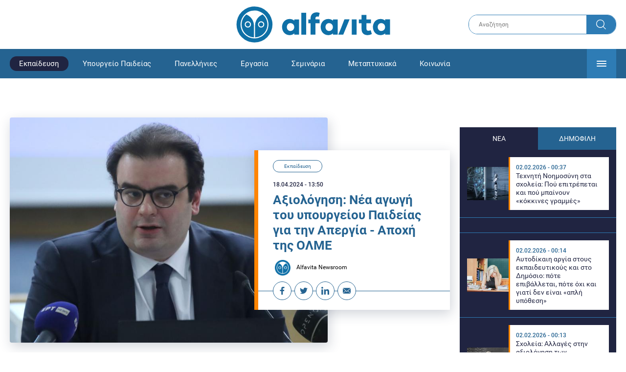

--- FILE ---
content_type: text/html; charset=UTF-8
request_url: https://www.alfavita.gr/ekpaideysi/445363_axiologisi-nea-agogi-toy-ypoyrgeioy-paideias-gia-tin-apergia-apohi-tis-olme
body_size: 16395
content:
<!DOCTYPE html><html lang="el" dir="ltr" prefix="content: http://purl.org/rss/1.0/modules/content/ dc: http://purl.org/dc/terms/ foaf: http://xmlns.com/foaf/0.1/ og: http://ogp.me/ns# rdfs: http://www.w3.org/2000/01/rdf-schema# schema: http://schema.org/ sioc: http://rdfs.org/sioc/ns# sioct: http://rdfs.org/sioc/types# skos: http://www.w3.org/2004/02/skos/core# xsd: http://www.w3.org/2001/XMLSchema# "><head><link rel="preconnect dns-prefetch" href="https://www.google-analytics.com" crossorigin><link rel="preconnect dns-prefetch" href="https://www.googletagmanager.com" crossorigin><link rel="preconnect dns-prefetch" href="https://www.googletagservices.com" crossorigin><link rel="preconnect dns-prefetch" href="https://cdn.orangeclickmedia.com" crossorigin><link rel="preconnect dns-prefetch" href="https://securepubads.g.doubleclick.net" crossorigin><link rel="preconnect dns-prefetch" href="https://ib.adnxs.com" crossorigin><link rel="preconnect dns-prefetch" href="https://tag.aticdn.net" crossorigin><link rel="preconnect dns-prefetch" href="https://certify-js.alexametrics.com" crossorigin><link rel="preconnect dns-prefetch" href="https://connect.facebook.net" crossorigin><meta name="viewport" content="width=device-width, initial-scale=1.0"><link rel="preload" as="font" href="/themes/custom/alfavita/fonts/OpenSans-ExtraBold.woff2" type="font/woff2" crossorigin="anonymous"><link rel="preload" as="font" href="/themes/custom/alfavita/fonts/Roboto-Bold.woff2" type="font/woff2" crossorigin="anonymous"><link rel="preload" as="font" href="/themes/custom/alfavita/fonts/Roboto-Medium.woff2" type="font/woff2" crossorigin="anonymous"><link rel="preload" as="font" href="/themes/custom/alfavita/fonts/Roboto-Regular.woff2" type="font/woff2" crossorigin="anonymous"><link rel="preload" as="font" href="/themes/custom/alfavita/fonts/Roboto-RegularItalic.woff2" type="font/woff2" crossorigin="anonymous"><meta name="publish-date" content="2024-04-18" /><link rel="preload" as="image" href="/sites/default/files/styles/default/public/2024-03/%CE%A0%CE%B9%CE%B5%CF%81%CF%81%CE%B1%CE%BA%CE%AC%CE%BA%CE%B7%CF%82-2-scaled.jpg?itok=5Vi-_Qjl" /><meta name="robots" content="max-image-preview:large"><meta charset="utf-8" /><link rel="canonical" href="https://www.alfavita.gr/ekpaideysi/445363_axiologisi-nea-agogi-toy-ypoyrgeioy-paideias-gia-tin-apergia-apohi-tis-olme" /><meta name="description" content="Το ΔΣ της ΟΛΜΕ ζητά από την ΑΔΕΔΥ να επαναπροκηρύξει την απεργία - αποχή για τους/τις εκπαιδευτικούς της δευτεροβάθμιας εκπαίδευσης μετά την εκδίκαση της υπόθεσης." /><meta name="theme-color" content="#0f70a7" /><meta name="viewport" content="width=device-width, initial-scale=1.0" /><meta property="og:site_name" content="Alfavita" /><meta property="og:type" content="article" /><meta property="og:title" content="Αξιολόγηση: Νέα αγωγή του υπουργείου Παιδείας για την Απεργία - Αποχή της ΟΛΜΕ" /><meta property="og:description" content="Το ΔΣ της ΟΛΜΕ ζητά από την ΑΔΕΔΥ να επαναπροκηρύξει την απεργία - αποχή για τους/τις εκπαιδευτικούς της δευτεροβάθμιας εκπαίδευσης μετά την εκδίκαση της υπόθεσης." /><meta property="og:image" content="https://www.alfavita.gr/sites/default/files/styles/og_image/public/2024-03/%CE%A0%CE%B9%CE%B5%CF%81%CF%81%CE%B1%CE%BA%CE%AC%CE%BA%CE%B7%CF%82-2-scaled.jpg?itok=5NbIwOzt" /><meta property="og:image:secure_url" content="https://www.alfavita.gr/sites/default/files/styles/og_image/public/2024-03/%CE%A0%CE%B9%CE%B5%CF%81%CF%81%CE%B1%CE%BA%CE%AC%CE%BA%CE%B7%CF%82-2-scaled.jpg?itok=5NbIwOzt" /><meta name="twitter:card" content="summary_large_image" /><meta name="twitter:description" content="Το ΔΣ της ΟΛΜΕ ζητά από την ΑΔΕΔΥ να επαναπροκηρύξει την απεργία - αποχή για τους/τις εκπαιδευτικούς της δευτεροβάθμιας εκπαίδευσης μετά την εκδίκαση της υπόθεσης." /><meta name="twitter:title" content="Αξιολόγηση: Νέα αγωγή του υπουργείου Παιδείας για την Απεργία - Αποχή της ΟΛΜΕ | Alfavita" /><meta name="twitter:creator" content="@alfavita" /><meta name="Generator" content="Drupal 8 (https://www.drupal.org)" /><meta name="MobileOptimized" content="width" /><meta name="HandheldFriendly" content="true" /><script type="application/ld+json">{
"@context": "https://schema.org",
"@graph": [
{
"@type": "NewsArticle",
"headline": "Αξιολόγηση: Νέα αγωγή του υπουργείου Παιδείας για την Απεργία - Αποχή της ΟΛΜΕ",
"articleBody": "\u003Cp\u003E\u003Cstrong\u003E\u003Ca href=\u0022https://back.alfavita.gr/ekpaideysi/442297_axiologisi-nea-agogi-kai-kata-tis-olme-meta-apo-ti-doe-apo-ton-kpierrakaki\u0022\u003EΝέα αγωγή του υπουργείου Παιδείας\u003C/a\u003E για την \u003Ca href=\u0022https://back.alfavita.gr/ekpaideysi/442198_nea-agogi-exodiko-pierrakaki-kata-tis-doe-gia-tin-apergia-apohi\u0022\u003EΑπεργία - Αποχή\u003C/a\u003E της ΟΛΜΕ. Εκδίκαση τη Δευτέρα 22 Απριλίου στη 1 μμ κτίριο 5 \u003C/strong\u003E\u003C/p\u003E\n\n\u003Cp\u003EΤο ΔΣ της ΟΛΜΕ ζητά από την ΑΔΕΔΥ να επαναπροκηρύξει την απεργία - αποχή για τους/τις εκπαιδευτικούς της δευτεροβάθμιας εκπαίδευσης μετά την εκδίκαση της υπόθεσης.\u003C/p\u003E\n\n\u003Ch2\u003E\u003Cstrong\u003EΤο αίτημα  της Ο.Λ.Μ.Ε.  στην ΑΔΕΔΥ\u003C/strong\u003E\u003C/h2\u003E\n\n\u003Cp\u003E\u003Cem\u003EΤο υπουργείο Παιδείας συνεχίζει την αυταρχική τακτική του και στέλνει την ΟΛΜΕ για μία ακόμα φορά στα δικαστήρια για να ακυρώσει την απεργία αποχή ενάντια στην ατομική αξιολόγηση των εκπαιδευτικών. Η εκδίκαση της υπόθεσης είναι την Δευτέρα. \u003C/em\u003E\u003C/p\u003E\n\n\u003Cp\u003E\u003Cem\u003EΠαρακαλούμε να προκηρύξετε εσείς την απεργία αποχή για τους/τις εκπαιδευτικούς της δευτεροβάθμιας εκπαίδευσης μετά την εκδίκαση της υπόθεσης προκειμένου να καλυφθούν οι συνάδελφοί μας.\u003C/em\u003E\u003C/p\u003E",
"name": "Αξιολόγηση: Νέα αγωγή του υπουργείου Παιδείας για την Απεργία - Αποχή της ΟΛΜΕ",
"about": "Εκπαίδευση",
"description": "Το ΔΣ της ΟΛΜΕ ζητά από την ΑΔΕΔΥ να επαναπροκηρύξει την απεργία - αποχή για τους/τις εκπαιδευτικούς της δευτεροβάθμιας εκπαίδευσης μετά την εκδίκαση της υπόθεσης.",
"image": {
"@type": "ImageObject",
"representativeOfPage": "True",
"url": "https://www.alfavita.gr/sites/default/files/styles/og_image/public/2024-03/%CE%A0%CE%B9%CE%B5%CF%81%CF%81%CE%B1%CE%BA%CE%AC%CE%BA%CE%B7%CF%82-2-scaled.jpg?itok=5NbIwOzt",
"width": "1200",
"height": "630"
},
"datePublished": "2024-04-18T13:50:16+0300",
"dateModified": "2024-04-18T13:54:46+0300",
"author": {
"@type": "Person",
"@id": "https://www.alfavita.gr/authors/alfavita-newsroom",
"name": "Alfavita Newsroom",
"url": "https://www.alfavita.gr/authors/alfavita-newsroom"
},
"publisher": {
"@type": "Organization",
"name": "AlfaVita",
"url": "https://www.alfavita.gr",
"logo": {
"@type": "ImageObject",
"url": "https://www.alfavita.gr/themes/custom/alfavita/images/alfavita-logo-250x60.png",
"width": "250",
"height": "60"
}
},
"mainEntityOfPage": "https://www.alfavita.gr/ekpaideysi/445363_axiologisi-nea-agogi-toy-ypoyrgeioy-paideias-gia-tin-apergia-apohi-tis-olme"
},
{
"@type": "Organization",
"@id": "https://www.alfavita.gr/#organization",
"name": "AlfaVita",
"url": "https://www.alfavita.gr/",
"logo": {
"@type": "ImageObject",
"url": "https://www.alfavita.gr/themes/custom/alfavita/images/alfavita-logo-250x60.png",
"width": "250",
"height": "60"
}
},
{
"@type": "WebPage",
"@id": "https://www.alfavita.gr/#webpage"
}
]
}</script><link rel="shortcut icon" href="/themes/custom/alfavita/favicon.ico" type="image/vnd.microsoft.icon" /><link rel="revision" href="https://www.alfavita.gr/ekpaideysi/445363_axiologisi-nea-agogi-toy-ypoyrgeioy-paideias-gia-tin-apergia-apohi-tis-olme" /><link rel="amphtml" href="https://www.alfavita.gr/ekpaideysi/445363_axiologisi-nea-agogi-toy-ypoyrgeioy-paideias-gia-tin-apergia-apohi-tis-olme?amp" /><script src="/sites/default/files/google_tag/google_tag.script.js?t9sxmp"></script><title>Αξιολόγηση: Νέα αγωγή του υπουργείου Παιδείας για την Απεργία - Αποχή της ΟΛΜΕ | Alfavita</title><link rel="stylesheet" media="all" href="/sites/default/files/css/css_dnH_X-vBEWutRvBqwxOeUXJWpv1cbYI7Xad4tGm4txE.css" /><link rel="stylesheet" media="all" href="/sites/default/files/css/css_3ovvwYB_Hfd83Jz4DMoZP66pWG0sAjJIpacRAj4QseY.css" /><script>
(function() {
var script = document.createElement('script');
script.src = 'https://unpkg.com/web-vitals@3/dist/web-vitals.attribution.iife.js';
script.onload = function() {
webVitals.onCLS(sendToGoogleAnalytics);
}
document.head.appendChild(script);
function sendToGoogleAnalytics(data) {
switch (data.name) {
case 'CLS':
if (data.attribution.largestShiftTarget && data.delta > 0.1) {
window.dataLayer = window.dataLayer || [];
window.dataLayer.push({
'event': 'Web Vitals',
'category': 'CLS',
'action': data.attribution.largestShiftTarget,
'label': data.delta.toFixed(2)
});
}
break;
}
}
}())
</script><script type="text/javascript">
resizeIframe = function(obj) {
var obj = obj;
setInterval(function() {
obj.style.height = obj.contentWindow.document.body.scrollHeight + 'px';
}, 500);
};
isMobile = false;
if(/(android|bb\d+|meego).+mobile|avantgo|bada\/|blackberry|blazer|compal|elaine|fennec|hiptop|iemobile|ip(hone|od)|ipad|iris|kindle|Android|Silk|lge |maemo|midp|mmp|netfront|opera m(ob|in)i|palm( os)?|phone|p(ixi|re)\/|plucker|pocket|psp|series(4|6)0|symbian|treo|up\.(browser|link)|vodafone|wap|windows (ce|phone)|xda|xiino/i.test(navigator.userAgent)
|| /1207|6310|6590|3gso|4thp|50[1-6]i|770s|802s|a wa|abac|ac(er|oo|s\-)|ai(ko|rn)|al(av|ca|co)|amoi|an(ex|ny|yw)|aptu|ar(ch|go)|as(te|us)|attw|au(di|\-m|r |s )|avan|be(ck|ll|nq)|bi(lb|rd)|bl(ac|az)|br(e|v)w|bumb|bw\-(n|u)|c55\/|capi|ccwa|cdm\-|cell|chtm|cldc|cmd\-|co(mp|nd)|craw|da(it|ll|ng)|dbte|dc\-s|devi|dica|dmob|do(c|p)o|ds(12|\-d)|el(49|ai)|em(l2|ul)|er(ic|k0)|esl8|ez([4-7]0|os|wa|ze)|fetc|fly(\-|_)|g1 u|g560|gene|gf\-5|g\-mo|go(\.w|od)|gr(ad|un)|haie|hcit|hd\-(m|p|t)|hei\-|hi(pt|ta)|hp( i|ip)|hs\-c|ht(c(\-| |_|a|g|p|s|t)|tp)|hu(aw|tc)|i\-(20|go|ma)|i230|iac( |\-|\/)|ibro|idea|ig01|ikom|im1k|inno|ipaq|iris|ja(t|v)a|jbro|jemu|jigs|kddi|keji|kgt( |\/)|klon|kpt |kwc\-|kyo(c|k)|le(no|xi)|lg( g|\/(k|l|u)|50|54|\-[a-w])|libw|lynx|m1\-w|m3ga|m50\/|ma(te|ui|xo)|mc(01|21|ca)|m\-cr|me(rc|ri)|mi(o8|oa|ts)|mmef|mo(01|02|bi|de|do|t(\-| |o|v)|zz)|mt(50|p1|v )|mwbp|mywa|n10[0-2]|n20[2-3]|n30(0|2)|n50(0|2|5)|n7(0(0|1)|10)|ne((c|m)\-|on|tf|wf|wg|wt)|nok(6|i)|nzph|o2im|op(ti|wv)|oran|owg1|p800|pan(a|d|t)|pdxg|pg(13|\-([1-8]|c))|phil|pire|pl(ay|uc)|pn\-2|po(ck|rt|se)|prox|psio|pt\-g|qa\-a|qc(07|12|21|32|60|\-[2-7]|i\-)|qtek|r380|r600|raks|rim9|ro(ve|zo)|s55\/|sa(ge|ma|mm|ms|ny|va)|sc(01|h\-|oo|p\-)|sdk\/|se(c(\-|0|1)|47|mc|nd|ri)|sgh\-|shar|sie(\-|m)|sk\-0|sl(45|id)|sm(al|ar|b3|it|t5)|so(ft|ny)|sp(01|h\-|v\-|v )|sy(01|mb)|t2(18|50)|t6(00|10|18)|ta(gt|lk)|tcl\-|tdg\-|tel(i|m)|tim\-|t\-mo|to(pl|sh)|ts(70|m\-|m3|m5)|tx\-9|up(\.b|g1|si)|utst|v400|v750|veri|vi(rg|te)|vk(40|5[0-3]|\-v)|vm40|voda|vulc|vx(52|53|60|61|70|80|81|83|85|98)|w3c(\-| )|webc|whit|wi(g |nc|nw)|wmlb|wonu|x700|yas\-|your|zeto|zte\-/i.test(navigator.userAgent.substr(0,4))) {
isMobile = true;
}
</script><script type='text/javascript'>
window.googletag = window.googletag || {}
window.googletag.cmd = window.googletag.cmd || []
</script><script type='text/javascript'>
googletag.cmd.push(function() {
var sidebar = googletag.sizeMapping()
.addSize([0, 200], [[300,250],[300,600],[320,480]])
.addSize([340,200], [[300,250],[300,600],[336,280],[320,480] ])
.addSize([768, 200], [[300,250],[300,600]])
.addSize([1024, 200],[[300,250],[300,600]])
.build();
var ros_newsbar = googletag.sizeMapping()
.addSize([0, 200], [[300,250],[300,600],[320,480]])
.addSize([340,200], [[300,250],[300,600],[336,280],[320,480] ])
.addSize([768, 200], [[300,250],[300,600]])
.addSize([1024, 200],[[300,250],[300,600]])
.build();
var mapping_bill_under = googletag.sizeMapping().
addSize([0, 0], []).
addSize([320, 200], [ [300, 250] ]).
addSize([500, 200], [ [336, 280], [300, 250] ]).
addSize([768, 200], [ [728, 90], [468, 60] ]).
addSize([1080, 200], [ [970, 250], [728, 90], [970, 90] ]).
build();
var mapping_bill_small = googletag.sizeMapping().
addSize([0, 0], []).
addSize([320, 200], [ [300, 250] ]).
addSize([500, 200], [ [336, 280], [300, 250] ]).
addSize([768, 200], [[300, 250] ]).
build();
var mapping_300_336 = googletag.sizeMapping().
addSize([0, 0], []).
addSize([320, 200], [ [300, 250], [320, 480] ]).
addSize([340, 200], [ [336, 280], [300, 250], [320, 480] ]).
addSize([768, 200], [[300, 250], [336, 280] ]).
build();
var mapping_300_600_336 = googletag.sizeMapping().
addSize([0, 0], []).
addSize([320, 200], [ [300, 600], [300, 250], [320, 480] ]).
addSize([340, 200], [ [300, 600], [336, 280], [300, 250], [320, 480] ]).
addSize([400, 200], [ [336, 280], [300, 250], [320, 480] ]).
addSize([768, 200], [[300, 250], [336, 280] ]).
build();
var underpromo_2 = googletag.sizeMapping()
.addSize([0, 0], [])
.addSize([1024, 0], [[300, 250]])
.build();
// googletag.defineSlot('/63410456/alfavita.gr/undermenu', [[970, 250], [728, 90], [970, 90], [300, 250], [336, 280], [468, 60]], 'undermenu')
//   .defineSizeMapping(mapping_bill_under)
//   .addService(googletag.pubads());
googletag.defineSlot('/63410456/alfavita.gr/art_sidebar_1', [[300, 600], [300, 250], [336, 280]], 'art_sidebar_1')
.defineSizeMapping(sidebar)
.addService(googletag.pubads());
googletag.defineSlot('/63410456/alfavita.gr/art_end', [[300, 250], [336, 280], [320, 480]], 'art_end')
.defineSizeMapping(mapping_300_336)
.addService(googletag.pubads());
googletag.defineSlot('/63410456/alfavita.gr/art_inline_1', [[300, 600], [300, 250], [336, 280], [320, 480]], 'art_inline_1')
.defineSizeMapping(mapping_300_600_336)
.addService(googletag.pubads());
googletag.defineSlot('/63410456/alfavita.gr/art_inline_2', [[300, 600], [300, 250], [336, 280], [320, 480]], 'art_inline_2')
.defineSizeMapping(mapping_300_600_336)
.addService(googletag.pubads());
googletag.defineSlot('/63410456/alfavita.gr/ros_newsbar', [[300, 600], [300, 250], [336, 280], [320, 480]  ['fluid']], 'ros_newsbar')
.defineSizeMapping(ros_newsbar)
.addService(googletag.pubads());
googletag.defineSlot('/63410456/alfavita.gr/skin', [1, 1], 'skin').addService(googletag.pubads());
googletag.defineSlot('/63410456/alfavita.gr/prestitial', [1, 1], 'prestitial').addService(googletag.pubads());
googletag.defineSlot('/63410456/Sticky_Corner_300', [300, 250], 'Sticky_Corner_300').addService(googletag.pubads());
// googletag.defineSlot('/63410456/alfavita.gr/overtop', [1, 1], 'overtop').addService(googletag.pubads());
googletag.pubads().setTargeting('nid', ["445363"]);
googletag.pubads().setTargeting('category', ["ekpaideysi"]);
googletag.pubads().disableInitialLoad();
googletag.pubads().collapseEmptyDivs();
googletag.pubads().enableSingleRequest();
googletag.enableServices();
});
</script><!--[if lte IE 8]><script src="/sites/default/files/js/js_VtafjXmRvoUgAzqzYTA3Wrjkx9wcWhjP0G4ZnnqRamA.js"></script><![endif]--><script src="/sites/default/files/js/js_QHqjxhGPGgZFwOfW92tmrVpssmC1sbO0zDG4TgLmaEI.js"></script></head><body><div id="js-takeover" class="takeover"><div class="takeover__header"><div class="takeover__logo"> <img src="/themes/custom/alfavita/images/logo.svg"></div><div class="takeover__link"> <a href="#" onclick="document.getElementById('js-takeover').remove(); return false;"> Συνέχεια στο Alfavita.gr <svg> <use xlink:href="/themes/custom/alfavita/images/sprite.svg#arrow"></use> </svg> </a></div></div><div id="takeover" class="takeover__content"></div></div><div id="prestitial" style="height: 0px;"><script>
googletag.cmd.push(function() { googletag.display('prestitial'); });
</script></div><div id="skin" style="height: 0px;"><script>
googletag.cmd.push(function() { googletag.display('skin'); });
</script></div> <noscript aria-hidden="true"><iframe src="https://www.googletagmanager.com/ns.html?id=GTM-MMQCZ3Q" height="0" width="0" title="Google Tag Manager"></iframe></noscript><div class="dialog-off-canvas-main-canvas" data-off-canvas-main-canvas><div id="page" class="page"> <header role="banner"> <section class="header__top"><div class="container"><div class="logo"> <a href="/"> <img src="/themes/custom/alfavita/images/logo.svg" alt="Alfavita" width="317" height="76"> </a></div><div class="header__search"><form action="/search" accept-charset="UTF-8"><div class="form-item form-type-textfield form-item-xhook-search"> <input placeholder="Αναζήτηση" type="text" name="keywords" value="" size="15" maxlength="128" class="form-text"></div><div class="form-actions form-wrapper"><div class="search-submit"> <input type="submit" value="Search" class="form-submit"> <svg> <use xlink:href="/themes/custom/alfavita/images/sprite.svg#search"></use> </svg></div></div></form></div> </section> <section class="header__bottom"><div class="container"> <nav> <a href="/" class="logo-icon"> <svg> <use xlink:href="/themes/custom/alfavita/images/sprite.svg#alfavita"></use> </svg> </a><ul class="main-menu"><li> <a href="/ekpaideysi" class="is-active" data-drupal-link-system-path="taxonomy/term/1">Εκπαίδευση</a></li><li> <a href="/ekpaideysi/ypoyrgeio-paideias" data-drupal-link-system-path="taxonomy/term/10">Υπουργείο Παιδείας</a></li><li> <a href="/panellinies" data-drupal-link-system-path="taxonomy/term/6">Πανελλήνιες</a></li><li> <a href="/ergasia" data-drupal-link-system-path="taxonomy/term/4">Εργασία</a></li><li> <a href="/seminaria" data-drupal-link-system-path="taxonomy/term/455">Σεμινάρια</a></li><li> <a href="/epimorfosi/metaptyhiaka" data-drupal-link-system-path="taxonomy/term/15">Μεταπτυχιακά</a></li><li> <a href="/koinonia" data-drupal-link-system-path="taxonomy/term/3">Κοινωνία</a></li><li> <a href="https://www.alfavita.gr/proslipseis-ekpaideytikon">Προσλήψεις εκπαιδευτικών</a></li><li> <a href="/politiki" data-drupal-link-system-path="taxonomy/term/2">Πολιτική</a></li><li> <a href="/kosmos" data-drupal-link-system-path="taxonomy/term/9">Κόσμος</a></li><li> <a href="/apopseis" data-drupal-link-system-path="taxonomy/term/1302">Απόψεις</a></li><li> <a href="/epistimi" data-drupal-link-system-path="taxonomy/term/7">Επιστήμη</a></li><li> <a href="/epimorfosi" data-drupal-link-system-path="taxonomy/term/5">Επιμόρφωση</a></li><li> <a href="https://www.alfavita.gr/elme">ΕΛΜΕ</a></li></ul> <svg class="header__burger header__burger--burger"> <use xlink:href="/themes/custom/alfavita/images/sprite.svg#burger"></use> </svg> <svg class="header__burger header__burger--close"> <use xlink:href="/themes/custom/alfavita/images/sprite.svg#close"></use> </svg><div class="extended-menu"><ul><li> <a href="/ekpaideysi" class="is-active" data-drupal-link-system-path="taxonomy/term/1">Εκπαίδευση</a><ul><li><a href="https://www.alfavita.gr/protobathmia-ekpaideysi">Πρωτοβάθμια Εκπαίδευση</a></li><li><a href="https://www.alfavita.gr/deyterobathmia-ekpaideysi">Δευτεροβάθμια Εκπαίδευση</a></li><li><a href="https://www.alfavita.gr/tritobathmia-ekpaideysi">Τριτοβάθμια Εκπαίδευση</a></li><li><a href="https://www.alfavita.gr/tehniki-ekpaideysi">Τεχνική Εκπαίδευση</a></li><li><a href="/ekpaideysi/anakoinoseis" data-drupal-link-system-path="taxonomy/term/11">Ανακοινώσεις</a></li><li><a href="https://www.alfavita.gr/tilekpaideysi">Τηλεκπαίδευση</a></li><li><a href="https://www.alfavita.gr/eidiki-agogi">Ειδική Αγωγή</a></li><li><a href="/epimorfosi/ekdiloseis" data-drupal-link-system-path="taxonomy/term/16">Εκδηλώσεις</a></li><li><a href="/ekpaideysi/ekpaideysi-ston-typo" data-drupal-link-system-path="taxonomy/term/12">Εκπαίδευση στον Τύπο</a></li><li><a href="/epimorfosi/ypotrofies" data-drupal-link-system-path="taxonomy/term/17">Υποτροφίες</a></li><li><a href="https://www.alfavita.gr/axiologisi-ekpaideytikon">Αξιολόγηση Εκπαιδευτικών</a></li><li><a href="https://www.alfavita.gr/ekloges-ekpaideytikon">Εκλογές εκπαιδευτικών</a></li></ul></li><li> <a href="/ekpaideysi/ypoyrgeio-paideias" data-drupal-link-system-path="taxonomy/term/10">Υπουργείο Παιδείας</a></li><li> <a href="/panellinies" data-drupal-link-system-path="taxonomy/term/6">Πανελλήνιες</a></li><li> <a href="/ergasia" data-drupal-link-system-path="taxonomy/term/4">Εργασία</a><ul><li><a href="https://www.alfavita.gr/asep">ΑΣΕΠ</a></li><li><a href="https://www.alfavita.gr/oaed">ΟΑΕΔ</a></li><li><a href="https://www.alfavita.gr/proslipseis">Προσλήψεις</a></li></ul></li><li> <a href="/seminaria" data-drupal-link-system-path="taxonomy/term/455">Σεμινάρια</a><ul><li><a href="https://www.alfavita.gr/ekpaideysi/329333_moriodotisi-ekpaideytikon-gia-asep-me-seminaria-ton-oktobrio">Μοριοδοτούμενα Σεμινάρια Εκπαιδευτικών για ΑΣΕΠ</a></li><li><a href="https://www.alfavita.gr/ekpaideysi/331080_sholeia-deyteris-eykairias-allaxe-olo-plaisio-pos-mpainete-sta-mitroa">Μοριοδοτούμενα σεμινάρια για ΣΔΕ</a></li><li><a href="https://www.alfavita.gr/epimorfosi/313318_neo-etisio-seminario-stin-organosi-kai-dioikisi-tis-ekpaideysis">Μοριοδότηση Διευθυντών Σχολείων</a></li></ul></li><li> <a href="/epimorfosi/metaptyhiaka" data-drupal-link-system-path="taxonomy/term/15">Μεταπτυχιακά</a></li><li> <a href="/koinonia" data-drupal-link-system-path="taxonomy/term/3">Κοινωνία</a></li><li> <a href="https://www.alfavita.gr/proslipseis-ekpaideytikon">Προσλήψεις εκπαιδευτικών</a><ul><li><a href="https://www.alfavita.gr/aitiseis-anapliroton" title="Αιτήσεις αναπληρωτών">Αιτήσεις αναπληρωτών</a></li><li><a href="https://www.alfavita.gr/opsyd">ΟΠΣΥΔ</a></li><li><a href="https://www.alfavita.gr/pinakes-anapliroton" title="Πίνακες αναπληρωτών">Πίνακες αναπληρωτών</a></li><li><a href="https://www.alfavita.gr/proslipseis-anapliroton">Προσλήψεις αναπληρωτών</a></li></ul></li><li> <a href="/politiki" data-drupal-link-system-path="taxonomy/term/2">Πολιτική</a></li><li> <a href="/kosmos" data-drupal-link-system-path="taxonomy/term/9">Κόσμος</a></li><li> <a href="/apopseis" data-drupal-link-system-path="taxonomy/term/1302">Απόψεις</a></li><li> <a href="/epistimi" data-drupal-link-system-path="taxonomy/term/7">Επιστήμη</a></li><li> <a href="/epimorfosi" data-drupal-link-system-path="taxonomy/term/5">Επιμόρφωση</a></li><li> <a href="https://www.alfavita.gr/elme">ΕΛΜΕ</a></li></ul></div> </nav></div> </section> </header> <main class="main container" role="main"> <section class="main__top"><div data-drupal-messages-fallback class="hidden"></div> </section> <section class="main__full"> <section class="main__content"> <article> <section class="article__top"> <figure class="article__photo"> <img src="/sites/default/files/styles/default/public/2024-03/%CE%A0%CE%B9%CE%B5%CF%81%CF%81%CE%B1%CE%BA%CE%AC%CE%BA%CE%B7%CF%82-2-scaled.jpg?itok=5Vi-_Qjl" width="800" height="600" alt="Πιερρακάκης" typeof="foaf:Image" /> </figure><div class="article__info"> <a class="article__category" href="/ekpaideysi">Εκπαίδευση</a> <time class="article__date">18.04.2024 - 13:50</time><h1>Αξιολόγηση: Νέα αγωγή του υπουργείου Παιδείας για την Απεργία - Αποχή της ΟΛΜΕ</h1><div class="article__author"> <a href="/authors/alfavita-newsroom"> <img alt="Alfavita newsroom" class="media__image media__element b-lazy" data-src="/sites/default/files/styles/square/public/2018-11/Profile-Image-01-400x400-color-blue.png?itok=MNrrlevp" src="data:image/svg+xml;charset=utf-8,%3Csvg%20xmlns%3D&#039;http%3A%2F%2Fwww.w3.org%2F2000%2Fsvg&#039;%20viewBox%3D&#039;0%200%20100%20100&#039;%2F%3E" width="100" height="100" typeof="foaf:Image" loading="lazy" /> Alfavita Newsroom </a></div><ul class="article__tools"><li> <a href="https://www.facebook.com/sharer.php?u=https://www.alfavita.gr/ekpaideysi/445363_axiologisi-nea-agogi-toy-ypoyrgeioy-paideias-gia-tin-apergia-apohi-tis-olme" target="_blank"> <svg> <use xlink:href="/themes/custom/alfavita/images/sprite.svg#facebook"></use> </svg> <span>Facebook</span> </a></li><li> <a href="https://twitter.com/intent/tweet?text=%CE%91%CE%BE%CE%B9%CE%BF%CE%BB%CF%8C%CE%B3%CE%B7%CF%83%CE%B7%3A%20%CE%9D%CE%AD%CE%B1%20%CE%B1%CE%B3%CF%89%CE%B3%CE%AE%20%CF%84%CE%BF%CF%85%20%CF%85%CF%80%CE%BF%CF%85%CF%81%CE%B3%CE%B5%CE%AF%CE%BF%CF%85%20%CE%A0%CE%B1%CE%B9%CE%B4%CE%B5%CE%AF%CE%B1%CF%82%20%CE%B3%CE%B9%CE%B1%20%CF%84%CE%B7%CE%BD%20%CE%91%CF%80%CE%B5%CF%81%CE%B3%CE%AF%CE%B1%20-%20%CE%91%CF%80%CE%BF%CF%87%CE%AE%20%CF%84%CE%B7%CF%82%20%CE%9F%CE%9B%CE%9C%CE%95%20&url=https://www.alfavita.gr/ekpaideysi/445363_axiologisi-nea-agogi-toy-ypoyrgeioy-paideias-gia-tin-apergia-apohi-tis-olme&via=alfavita"> <svg> <use xlink:href="/themes/custom/alfavita/images/sprite.svg#twitter"></use> </svg> <span>Twitter</span> </a></li><li> <a href="https://www.linkedin.com/shareArticle?mini=true&url=https://www.alfavita.gr/ekpaideysi/445363_axiologisi-nea-agogi-toy-ypoyrgeioy-paideias-gia-tin-apergia-apohi-tis-olme&summary=%CE%91%CE%BE%CE%B9%CE%BF%CE%BB%CF%8C%CE%B3%CE%B7%CF%83%CE%B7%3A%20%CE%9D%CE%AD%CE%B1%20%CE%B1%CE%B3%CF%89%CE%B3%CE%AE%20%CF%84%CE%BF%CF%85%20%CF%85%CF%80%CE%BF%CF%85%CF%81%CE%B3%CE%B5%CE%AF%CE%BF%CF%85%20%CE%A0%CE%B1%CE%B9%CE%B4%CE%B5%CE%AF%CE%B1%CF%82%20%CE%B3%CE%B9%CE%B1%20%CF%84%CE%B7%CE%BD%20%CE%91%CF%80%CE%B5%CF%81%CE%B3%CE%AF%CE%B1%20-%20%CE%91%CF%80%CE%BF%CF%87%CE%AE%20%CF%84%CE%B7%CF%82%20%CE%9F%CE%9B%CE%9C%CE%95%20&source=Alfavita.gr"> <svg> <use xlink:href="/themes/custom/alfavita/images/sprite.svg#linkedin"></use> </svg> <span>Linkedin</span> </a></li><li> <a href="/cdn-cgi/l/email-protection#[base64]"> <svg> <use xlink:href="/themes/custom/alfavita/images/sprite.svg#mail"></use> </svg> <span>E-mail</span> </a></li></ul></div> </section> <section class="article__main"><div class="article__summary"> Το ΔΣ της ΟΛΜΕ ζητά από την ΑΔΕΔΥ να επαναπροκηρύξει την απεργία - αποχή για τους/τις εκπαιδευτικούς της δευτεροβάθμιας εκπαίδευσης μετά την εκδίκαση της υπόθεσης.</div><div class="article__body"><p><strong><a href="https://back.alfavita.gr/ekpaideysi/442297_axiologisi-nea-agogi-kai-kata-tis-olme-meta-apo-ti-doe-apo-ton-kpierrakaki">Νέα αγωγή του υπουργείου Παιδείας</a> για την <a href="https://back.alfavita.gr/ekpaideysi/442198_nea-agogi-exodiko-pierrakaki-kata-tis-doe-gia-tin-apergia-apohi">Απεργία - Αποχή</a> της ΟΛΜΕ. Εκδίκαση τη Δευτέρα 22 Απριλίου στη 1 μμ κτίριο 5 </strong></p><p>Το ΔΣ της ΟΛΜΕ ζητά από την ΑΔΕΔΥ να επαναπροκηρύξει την απεργία - αποχή για τους/τις εκπαιδευτικούς της δευτεροβάθμιας εκπαίδευσης μετά την εκδίκαση της υπόθεσης.</p><h2><strong>Το αίτημα  της Ο.Λ.Μ.Ε.  στην ΑΔΕΔΥ</strong></h2><p><em>Το υπουργείο Παιδείας συνεχίζει την αυταρχική τακτική του και στέλνει την ΟΛΜΕ για μία ακόμα φορά στα δικαστήρια για να ακυρώσει την απεργία αποχή ενάντια στην ατομική αξιολόγηση των εκπαιδευτικών. Η εκδίκαση της υπόθεσης είναι την Δευτέρα. </em></p><p><em>Παρακαλούμε να προκηρύξετε εσείς την απεργία αποχή για τους/τις εκπαιδευτικούς της δευτεροβάθμιας εκπαίδευσης μετά την εκδίκαση της υπόθεσης προκειμένου να καλυφθούν οι συνάδελφοί μας.</em></p><h2><a href="https://www.alfavita.gr/news" target="_blank"><strong>Όλες οι σημαντικές και έκτακτες ειδήσεις σήμερα</strong></a></h2><p><a href="https://www.alfavita.gr/ergasia/504028_dypa-voucher-eos-750-eyro-se-hiliades-ergazomenoys-gia-soyper-dexiotites" target="_blank"><strong>Voucher 750 ευρώ σε εργαζόμενους του ιδιωτικού τομέα - Ανοίγουν οι αιτήσεις</strong></a></p><p><a href="https://www.alfavita.gr/ergasia/504002_bgikan-ta-prota-test-tis-neas-ylis-gia-ton-3o-diagonismo-asep" target="_blank">Ανακοινώθηκε ο <strong>3ος Πανελλήνιος Γραπτός Διαγωνισμός ΑΣΕΠ </strong>με ΝΕΑ ΥΛΗ: Βγήκαν τα <strong>πρώτα Τεστ με τις λύσεις τους</strong></a></p><p><a href="https://www.alfavita.gr/koinonia/503572_alfavitagr-hronia-ektoxeysis-2025-no1-stin-paideia-anamesa-sta-10-megalytera" target="_blank"><strong>Alfavita.gr: Χρονιά εκτόξευσης το 2025 – Νο1 στην Παιδεία, ανάμεσα στα 10 μεγαλύτερα ενημερωτικά μέσα</strong></a></p><div class="article__links"> <a href="https://news.google.com/publications/CAAiEPzalSd0MQl3eazR-fAKlV0qFAgKIhD82pUndDEJd3ms0fnwCpVd?hl=el&gl=GR&ceid=GR%3Ael" class="google-news" target="_blank"> <img src="/themes/custom/alfavita/images/gnews.svg" width="60" height="49" alt="Google news logo" /> <span>Ακολουθήστε το Alfavita στo Google News</span> </a> <a href="https://invite.viber.com/?g2=AQA%2B7mVAm4qclks7RFXkaGJSv8KgTdZN3wLCe2l%2BcrcknnXtQAMb5QcODIvzFfdD&lang=el" class="google-news" target="_blank"> <img src="/themes/custom/alfavita/images/viber.svg" width="60" height="49" alt="Viber logo" /> <span>Ακολουθήστε το Alfavita στo Viber</span> </a></div></div><div id="art_end" class="adv article__bottom-ad"><script data-cfasync="false" src="/cdn-cgi/scripts/5c5dd728/cloudflare-static/email-decode.min.js"></script><script>
googletag.cmd.push(function() { googletag.display('art_end'); });
</script></div><ul class="article__tags"><li> <a href="/axiologisi-ekpaideytikon">αξιολόγηση εκπαιδευτικών</a></li><li> <a href="/apohi">αποχή</a></li><li> <a href="/apergia">απεργία</a></li><li> <a href="/olme">ΟΛΜΕ</a></li><li> <a href="/adedy">ΑΔΕΔΥ</a></li></ul><div id="ocm-outbrain-feed"></div> <ins id="js-article-matched-content" class="adsbygoogle" style="display:block" data-ad-format="autorelaxed" data-ad-client="ca-pub-6384984301812041" data-ad-slot="3460882451"></ins> </section></article> </section> <aside role="complementary"><div id='art_sidebar_1' class="adv"><script>
googletag.cmd.push(function() { googletag.display('art_sidebar_1'); });
</script></div><div class="latest-news js-tabs"><ul class="latest-news__options js-tabs-options"><li class="active">ΝΕΑ</li><li>ΔΗΜΟΦΙΛΗ</li></ul><div class="latest-news__list js-tabs-content"><div class="horizontal-teaser open"> <article class="horizontal-teaser__article"> <figure class="horizontal-teaser__photo"> <img src="/sites/default/files/styles/horizontal_teaser/public/2025-09/texniti-noimosyni.jpg?itok=kYrSBOvi" width="185" height="125" alt="Τεχνητή νοημοσύνη" typeof="foaf:Image" loading="lazy" /> </figure><div class="horizontal-teaser__main"> <time class="horizontal-teaser__date">02.02.2026 - 00:37</time><div class="horizontal-teaser__title"> Τεχνητή Νοημοσύνη στα σχολεία: Πού επιτρέπεται και πού μπαίνουν «κόκκινες γραμμές»</div></div> <a class="full-link" href="/ekpaideysi/505288_tehniti-noimosyni-sta-sholeia-poy-epitrepetai-kai-poy-mpainoyn-kokkines-grammes">Τεχνητή Νοημοσύνη στα σχολεία: Πού επιτρέπεται και πού μπαίνουν «κόκκινες γραμμές»</a> </article><div id="ros_newsbar" class="adv"><script>
googletag.cmd.push(function() { googletag.display('ros_newsbar'); });
</script></div> <article class="horizontal-teaser__article"> <figure class="horizontal-teaser__photo"> <img src="/sites/default/files/styles/horizontal_teaser/public/2026-02/EKPAIDEYTIKOS%204.jpg?itok=x4QHblK1" width="185" height="125" alt="εκπαιδευτικος" typeof="foaf:Image" loading="lazy" /> </figure><div class="horizontal-teaser__main"> <time class="horizontal-teaser__date">02.02.2026 - 00:14</time><div class="horizontal-teaser__title"> Αυτοδίκαιη αργία στους εκπαιδευτικούς και στο Δημόσιο: πότε επιβάλλεται, πότε όχι και γιατί δεν είναι «απλή υπόθεση»</div></div> <a class="full-link" href="/ekpaideysi/505275_aytodikaii-argia-stoys-ekpaideytikoys-kai-sto-dimosio-pote-epiballetai-pote-ohi">Αυτοδίκαιη αργία στους εκπαιδευτικούς και στο Δημόσιο: πότε επιβάλλεται, πότε όχι και γιατί δεν είναι «απλή υπόθεση»</a> </article> <article class="horizontal-teaser__article"> <figure class="horizontal-teaser__photo"> <img src="/sites/default/files/styles/horizontal_teaser/public/2025-05/axiologisi-ekpaideftikon.jpg?itok=x2aWzb1t" width="185" height="125" alt="axiologisi-ekpaideftikon" typeof="foaf:Image" loading="lazy" /> </figure><div class="horizontal-teaser__main"> <time class="horizontal-teaser__date">02.02.2026 - 00:13</time><div class="horizontal-teaser__title"> Σχολεία: Αλλαγές στην αξιολόγηση των εκπαιδευτικών ώστε να συνδεθεί άμεσα με δείκτες ποιότητας, λειτουργικότητας και αποτελεσματικότητας</div></div> <a class="full-link" href="/ekpaideysi/505268_sholeia-allages-stin-axiologisi-ton-ekpaideytikon-oste-na-syndethei-amesa-me">Σχολεία: Αλλαγές στην αξιολόγηση των εκπαιδευτικών ώστε να συνδεθεί άμεσα με δείκτες ποιότητας, λειτουργικότητας και αποτελεσματικότητας</a> </article> <article class="horizontal-teaser__article"> <figure class="horizontal-teaser__photo"> <img src="/sites/default/files/styles/horizontal_teaser/public/2025-08/laxanika_0.jpg?itok=75Ltu--u" width="185" height="125" alt="Λαχανικά" typeof="foaf:Image" loading="lazy" /> </figure><div class="horizontal-teaser__main"> <time class="horizontal-teaser__date">02.02.2026 - 00:10</time><div class="horizontal-teaser__title"> Ψυγείο ή πάγκος; Ο απόλυτος οδηγός συντήρησης φρούτων και λαχανικών</div></div> <a class="full-link" href="/koinonia/504646_psygeio-i-pagkos-o-apolytos-odigos-syntirisis-froyton-kai-lahanikon">Ψυγείο ή πάγκος; Ο απόλυτος οδηγός συντήρησης φρούτων και λαχανικών</a> </article> <article class="horizontal-teaser__article"> <figure class="horizontal-teaser__photo"> <img src="/sites/default/files/styles/horizontal_teaser/public/2026-02/EKPAIDEYTIKOS%202.jpg?itok=GOh19zcV" width="185" height="125" alt="εκπαιδευτικός" typeof="foaf:Image" loading="lazy" /> </figure><div class="horizontal-teaser__main"> <time class="horizontal-teaser__date">02.02.2026 - 00:04</time><div class="horizontal-teaser__title"> Μισθοδοσία μονίμων και αναπληρωτών εκπαιδευτικών: Πότε θα πιστωθεί στους λογαριασμούς τους</div></div> <a class="full-link" href="/nomothesia/505272_misthodosia-monimon-kai-anapliroton-ekpaideytikon-pote-tha-pistothei-stoys">Μισθοδοσία μονίμων και αναπληρωτών εκπαιδευτικών: Πότε θα πιστωθεί στους λογαριασμούς τους</a> </article> <article class="horizontal-teaser__article"> <figure class="horizontal-teaser__photo"> <img src="/sites/default/files/styles/horizontal_teaser/public/2025-04/nero.jpg?itok=7KbW7vJh" width="185" height="125" alt="νερό" typeof="foaf:Image" loading="lazy" /> </figure><div class="horizontal-teaser__main"> <time class="horizontal-teaser__date">02.02.2026 - 00:01</time><div class="horizontal-teaser__title"> Διαρροή νερού: Η «αόρατη» απειλή που μπορεί να καταστρέψει το σπίτι σας – Τα πρώτα προειδοποιητικά σημάδια</div></div> <a class="full-link" href="/koinonia/504636_diarroi-neroy-i-aorati-apeili-poy-mporei-na-katastrepsei-spiti-sas-ta-prota">Διαρροή νερού: Η «αόρατη» απειλή που μπορεί να καταστρέψει το σπίτι σας – Τα πρώτα προειδοποιητικά σημάδια</a> </article> <article class="horizontal-teaser__article"> <figure class="horizontal-teaser__photo"> <img src="/sites/default/files/styles/horizontal_teaser/public/2026-02/%CE%91%CE%BB%CE%B5%CE%BE%CE%BF%CF%80%CE%BF%CF%8D%CE%BB%CE%BF%CF%85-%CE%92%CE%BF%CF%85%CE%BB%CE%AE.jpg?itok=75tYWqHW" width="185" height="125" alt="αλεξοπούλου" typeof="foaf:Image" loading="lazy" /> </figure><div class="horizontal-teaser__main"> <time class="horizontal-teaser__date">02.02.2026 - 00:00</time><div class="horizontal-teaser__title"> Αδιανόητη δήλωση βουλεύτριας για τους εκπαιδευτικούς – «Το τζάμπα πέθανε»</div></div> <a class="full-link" href="/ekpaideysi/505312_adianoiti-dilosi-boyleytrias-tis-nd-gia-toys-ekpaideytikoys-tzampa-pethane">Αδιανόητη δήλωση βουλεύτριας για τους εκπαιδευτικούς – «Το τζάμπα πέθανε»</a> </article> <article class="horizontal-teaser__article"> <figure class="horizontal-teaser__photo"> <img src="/sites/default/files/styles/horizontal_teaser/public/2026-01/pinakida_1.jpg?itok=MGRRmTwU" width="185" height="125" alt="πινακιδα" typeof="foaf:Image" loading="lazy" /> </figure><div class="horizontal-teaser__main"> <time class="horizontal-teaser__date">01.02.2026 - 23:40</time><div class="horizontal-teaser__title"> Παύλιανη: Η πινακίδα που &quot;διαλέγει&quot; ποιος έχει προτεραιότητα στους δρόμους</div></div> <a class="full-link" href="/koinonia/504866_payliani-i-pinakida-poy-dialegei-poios-ehei-proteraiotita-stoys-dromoys">Παύλιανη: Η πινακίδα που &quot;διαλέγει&quot; ποιος έχει προτεραιότητα στους δρόμους</a> </article> <article class="horizontal-teaser__article"> <figure class="horizontal-teaser__photo"> <img src="/sites/default/files/styles/horizontal_teaser/public/2025-09/xoirino.jpg?itok=PRQVlvEH" width="185" height="125" alt="xoirino" typeof="foaf:Image" loading="lazy" /> </figure><div class="horizontal-teaser__main"> <time class="horizontal-teaser__date">01.02.2026 - 23:20</time><div class="horizontal-teaser__title"> Μαγειρεύουμε λεμονάτο χοιρινό σε χρόνο ρεκόρ</div></div> <a class="full-link" href="/koinonia/504865_mageireyoyme-lemonato-hoirino-se-hrono-rekor">Μαγειρεύουμε λεμονάτο χοιρινό σε χρόνο ρεκόρ</a> </article> <article class="horizontal-teaser__article"> <figure class="horizontal-teaser__photo"> <img src="/sites/default/files/styles/horizontal_teaser/public/2025-12/Parisi.jpg?itok=MdqN0K4g" width="185" height="125" alt="Παρίσι" typeof="foaf:Image" loading="lazy" /> </figure><div class="horizontal-teaser__main"> <time class="horizontal-teaser__date">01.02.2026 - 23:00</time><div class="horizontal-teaser__title"> Οι πιο ρομαντικές πόλεις της Ευρώπης</div></div> <a class="full-link" href="/koinonia/504864_oi-pio-romantikes-poleis-tis-eyropis">Οι πιο ρομαντικές πόλεις της Ευρώπης</a> </article> <article class="horizontal-teaser__article"> <figure class="horizontal-teaser__photo"> <img src="/sites/default/files/styles/horizontal_teaser/public/2025-11/troxaia.jpg?itok=soBhyH5T" width="185" height="125" alt="Τροχαια" typeof="foaf:Image" loading="lazy" /> </figure><div class="horizontal-teaser__main"> <time class="horizontal-teaser__date">01.02.2026 - 22:40</time><div class="horizontal-teaser__title"> Νέος ΚΟΚ: Αυτή η μορφή πινακίδας κοστίζει 350 ευρώ</div></div> <a class="full-link" href="/koinonia/504863_neos-kok-ayti-i-morfi-pinakidas-kostizei-350-eyro">Νέος ΚΟΚ: Αυτή η μορφή πινακίδας κοστίζει 350 ευρώ</a> </article> <article class="horizontal-teaser__article"> <figure class="horizontal-teaser__photo"> <img src="/sites/default/files/styles/horizontal_teaser/public/2025-10/aytokinito.jpg?itok=Gi9lA96T" width="185" height="125" alt="αυτοκίνητο " typeof="foaf:Image" loading="lazy" /> </figure><div class="horizontal-teaser__main"> <time class="horizontal-teaser__date">01.02.2026 - 22:20</time><div class="horizontal-teaser__title"> Λαμπάκια στο αυτοκίνητο: Ποτε πρέπει να σταματήσεις άμεσα;</div></div> <a class="full-link" href="/koinonia/504862_lampakia-sto-aytokinito-pote-prepei-na-stamatiseis-amesa">Λαμπάκια στο αυτοκίνητο: Ποτε πρέπει να σταματήσεις άμεσα;</a> </article> <article class="horizontal-teaser__article"> <figure class="horizontal-teaser__photo"> <img src="/sites/default/files/styles/horizontal_teaser/public/2025-04/banana.jpg?itok=X7azRO2e" width="185" height="125" alt="μπανάνες" typeof="foaf:Image" loading="lazy" /> </figure><div class="horizontal-teaser__main"> <time class="horizontal-teaser__date">01.02.2026 - 22:00</time><div class="horizontal-teaser__title"> Οι λευκές ίνες της μπανάνας: τι κάνουν και γιατί δεν είναι άχρηστες</div></div> <a class="full-link" href="/koinonia/504861_oi-leykes-ines-tis-mpananas-ti-kanoyn-kai-giati-den-einai-ahristes">Οι λευκές ίνες της μπανάνας: τι κάνουν και γιατί δεν είναι άχρηστες</a> </article> <article class="horizontal-teaser__article"> <figure class="horizontal-teaser__photo"> <img src="/sites/default/files/styles/horizontal_teaser/public/2025-10/biblia.jpg?itok=kkVwTdpa" width="185" height="125" alt="βιβλία" typeof="foaf:Image" loading="lazy" /> </figure><div class="horizontal-teaser__main"> <time class="horizontal-teaser__date">01.02.2026 - 21:40</time><div class="horizontal-teaser__title"> Δοκησίσοφος: Η σημασία αυτής της σπάνιας λέξης</div></div> <a class="full-link" href="/koinonia/504860_dokisisofos-i-simasia-aytis-tis-spanias-lexis">Δοκησίσοφος: Η σημασία αυτής της σπάνιας λέξης</a> </article> <article class="horizontal-teaser__article"> <figure class="horizontal-teaser__photo"> <img src="/sites/default/files/styles/horizontal_teaser/public/2026-01/dromos.jpg?itok=XJZVs0Ij" width="185" height="125" alt="δρομος" typeof="foaf:Image" loading="lazy" /> </figure><div class="horizontal-teaser__main"> <time class="horizontal-teaser__date">01.02.2026 - 21:00</time><div class="horizontal-teaser__title"> Ο μεγαλύτερος αυτοκινητόδρομος του πλανήτη ενώνει από πάγους και ερήμους μέχρι ζούγκλες και μητροπόλεις</div></div> <a class="full-link" href="/koinonia/504858_o-megalyteros-aytokinitodromos-toy-planiti-enonei-apo-pagoys-kai-erimoys-mehri">Ο μεγαλύτερος αυτοκινητόδρομος του πλανήτη ενώνει από πάγους και ερήμους μέχρι ζούγκλες και μητροπόλεις</a> </article> <article class="horizontal-teaser__article"> <figure class="horizontal-teaser__photo"> <img src="/sites/default/files/styles/horizontal_teaser/public/tsixla.jpg?itok=435uWFZs" width="185" height="125" alt="tsixla.jpg" typeof="foaf:Image" loading="lazy" /> </figure><div class="horizontal-teaser__main"> <time class="horizontal-teaser__date">01.02.2026 - 20:40</time><div class="horizontal-teaser__title"> Έρευνα αποκαλύπτει τι πραγματικά μασάμε μαζί με την τσίχλα</div></div> <a class="full-link" href="/koinonia/504857_ereyna-apokalyptei-ti-pragmatika-masame-mazi-me-tin-tsihla">Έρευνα αποκαλύπτει τι πραγματικά μασάμε μαζί με την τσίχλα</a> </article> <article class="horizontal-teaser__article"> <figure class="horizontal-teaser__photo"> <img src="/sites/default/files/styles/horizontal_teaser/public/2025-11/troxaia.jpg?itok=soBhyH5T" width="185" height="125" alt="Τροχαια" typeof="foaf:Image" loading="lazy" /> </figure><div class="horizontal-teaser__main"> <time class="horizontal-teaser__date">01.02.2026 - 20:20</time><div class="horizontal-teaser__title"> Φθηνά αλκοτέστ: γιατί δεν πρέπει να τα εμπιστεύεσαι</div></div> <a class="full-link" href="/koinonia/504856_fthina-alkotest-giati-den-prepei-na-ta-empisteyesai">Φθηνά αλκοτέστ: γιατί δεν πρέπει να τα εμπιστεύεσαι</a> </article> <article class="horizontal-teaser__article"> <figure class="horizontal-teaser__photo"> <img src="/sites/default/files/styles/horizontal_teaser/public/2024-03/psomi_0.jpg?itok=uVBCaDhI" width="185" height="125" alt="Ψωμί" typeof="foaf:Image" loading="lazy" /> </figure><div class="horizontal-teaser__main"> <time class="horizontal-teaser__date">01.02.2026 - 20:00</time><div class="horizontal-teaser__title"> Ο λόγος που καλό είναι να αποφεύγετε το ψωμί στα εστιατόρια</div></div> <a class="full-link" href="/koinonia/504595_o-logos-poy-kalo-einai-na-apofeygete-psomi-sta-estiatoria">Ο λόγος που καλό είναι να αποφεύγετε το ψωμί στα εστιατόρια</a> </article> <article class="horizontal-teaser__article"> <figure class="horizontal-teaser__photo"> <img src="/sites/default/files/styles/horizontal_teaser/public/2025-08/kotopoulo-kari.jpg?itok=dyFve5oT" width="185" height="125" alt="Κοτόπουλο με κάρυ" typeof="foaf:Image" loading="lazy" /> </figure><div class="horizontal-teaser__main"> <time class="horizontal-teaser__date">01.02.2026 - 19:40</time><div class="horizontal-teaser__title"> Παραδοσιακό κοκκινιστό κοτόπουλο με μελωμένη σάλτσα</div></div> <a class="full-link" href="/koinonia/504594_paradosiako-kokkinisto-kotopoylo-me-melomeni-saltsa">Παραδοσιακό κοκκινιστό κοτόπουλο με μελωμένη σάλτσα</a> </article> <article class="horizontal-teaser__article"> <figure class="horizontal-teaser__photo"> <img src="/sites/default/files/styles/horizontal_teaser/public/2026-01/piramida.jpg?itok=0WJncEe6" width="185" height="125" alt="πυραμιδα" typeof="foaf:Image" loading="lazy" /> </figure><div class="horizontal-teaser__main"> <time class="horizontal-teaser__date">01.02.2026 - 19:20</time><div class="horizontal-teaser__title"> Αριθμητική πρόκληση: Μπορείτε να βρείτε το κρυμμένο μοτίβο της πυραμίδας;</div></div> <a class="full-link" href="/koinonia/504593_arithmitiki-proklisi-mporeite-na-breite-krymmeno-motibo-tis-pyramidas">Αριθμητική πρόκληση: Μπορείτε να βρείτε το κρυμμένο μοτίβο της πυραμίδας;</a> </article></div><div class="horizontal-teaser"> <article class="horizontal-teaser__article"> <figure class="horizontal-teaser__photo"> <img src="/sites/default/files/styles/horizontal_teaser/public/images/2020/04/stratiotikes_sxoles.jpg?itok=7lUQ0jxK" width="185" height="125" alt="stratiotikes_sxoles.jpg" typeof="foaf:Image" loading="lazy" /> </figure><div class="horizontal-teaser__main"> <time class="horizontal-teaser__date">01.02.2026 - 06:13</time><div class="horizontal-teaser__title"> Όταν οι Στρατιωτικές Σχολές παύουν να είναι όνειρο: Ρεκόρ κενών θέσεων, κατάρρευση βάσεων και παραιτήσεις</div></div> <a class="full-link" href="/panellinies/505222_otan-oi-stratiotikes-sholes-payoyn-na-einai-oneiro-otan-oi-stratiotikes-sholes">Όταν οι Στρατιωτικές Σχολές παύουν να είναι όνειρο: Ρεκόρ κενών θέσεων, κατάρρευση βάσεων και παραιτήσεις </a> </article> <article class="horizontal-teaser__article"> <figure class="horizontal-teaser__photo"> <img src="/sites/default/files/styles/horizontal_teaser/public/2026-01/500euro.jpg?itok=NjMMRHLc" width="185" height="125" alt="Χαρτονομίσματα" typeof="foaf:Image" loading="lazy" /> </figure><div class="horizontal-teaser__main"> <time class="horizontal-teaser__date">31.01.2026 - 01:13</time><div class="horizontal-teaser__title"> Τι κρύβεται πίσω από τα χιλιάδες 500ευρα που εμφανίζονται στις τράπεζες</div></div> <a class="full-link" href="/koinonia/505147_ti-krybetai-piso-apo-ta-hiliades-500eyra-poy-emfanizontai-stis-trapezes">Τι κρύβεται πίσω από τα χιλιάδες 500ευρα που εμφανίζονται στις τράπεζες</a> </article> <article class="horizontal-teaser__article"> <figure class="horizontal-teaser__photo"> <img src="/sites/default/files/styles/horizontal_teaser/public/2025-04/books%20biblia.jpg?itok=77O-bxKS" width="185" height="125" alt="βιβλία" typeof="foaf:Image" loading="lazy" /> </figure><div class="horizontal-teaser__main"> <time class="horizontal-teaser__date">01.02.2026 - 00:20</time><div class="horizontal-teaser__title"> &quot;Πληροί&quot; ή &quot;πληρεί&quot;; Δεν είναι θέμα συνήθειας αλλά γραμματικής</div></div> <a class="full-link" href="/koinonia/504588_pliroi-i-plirei-den-einai-thema-synitheias-alla-grammatikis">&quot;Πληροί&quot; ή &quot;πληρεί&quot;; Δεν είναι θέμα συνήθειας αλλά γραμματικής</a> </article> <article class="horizontal-teaser__article"> <figure class="horizontal-teaser__photo"> <img src="/sites/default/files/styles/horizontal_teaser/public/kareklaadeia2.jpg?itok=dJfnXQRb" width="185" height="125" alt="kareklaadeia2.jpg" typeof="foaf:Image" loading="lazy" /> </figure><div class="horizontal-teaser__main"> <time class="horizontal-teaser__date">31.01.2026 - 00:20</time><div class="horizontal-teaser__title"> Κάθισα ή κάθησα; Πως να το λέμε σωστά;</div></div> <a class="full-link" href="/koinonia/504173_kathisa-i-kathisa-pos-na-leme-sosta">Κάθισα ή κάθησα; Πως να το λέμε σωστά;</a> </article> <article class="horizontal-teaser__article"> <figure class="horizontal-teaser__photo"> <img src="/sites/default/files/styles/horizontal_teaser/public/images/2021/06/ntountouka.jpg?itok=4ybaADJn" width="185" height="125" alt="ntountouka" typeof="foaf:Image" loading="lazy" /> </figure><div class="horizontal-teaser__main"> <time class="horizontal-teaser__date">01.02.2026 - 10:24</time><div class="horizontal-teaser__title"> ΑΔΕΔΥ: Στους δρόμους την Τρίτη οι δημόσιοι υπάλληλοι για 13ο και 14ο μισθό - Στάση εργασίας</div></div> <a class="full-link" href="/koinonia/505264_adedy-stoys-dromoys-tin-triti-oi-dimosioi-ypalliloi-gia-13o-kai-14o-mistho-stasi">ΑΔΕΔΥ: Στους δρόμους την Τρίτη οι δημόσιοι υπάλληλοι για 13ο και 14ο μισθό - Στάση εργασίας</a> </article> <article class="horizontal-teaser__article"> <figure class="horizontal-teaser__photo"> <img src="/sites/default/files/styles/horizontal_teaser/public/2025-08/daskala%205.jpg?itok=_cxgltGS" width="185" height="125" alt="δασκαλα" typeof="foaf:Image" loading="lazy" /> </figure><div class="horizontal-teaser__main"> <time class="horizontal-teaser__date">01.02.2026 - 06:09</time><div class="horizontal-teaser__title"> Μεσίτης αρνήθηκε να δώσει σπίτι σε δασκάλα λόγω του επωνύμου της – Τι αποφάσισε το Δικαστήριο</div></div> <a class="full-link" href="/ekpaideysi/505049_mesitis-arnithike-na-dosei-spiti-se-daskala-logo-toy-eponymoy-tis-ti-apofasise">Μεσίτης αρνήθηκε να δώσει σπίτι σε δασκάλα λόγω του επωνύμου της – Τι αποφάσισε το Δικαστήριο</a> </article> <article class="horizontal-teaser__article"> <figure class="horizontal-teaser__photo"> <img src="/sites/default/files/styles/horizontal_teaser/public/2026-01/dromos.jpg?itok=XJZVs0Ij" width="185" height="125" alt="δρομος" typeof="foaf:Image" loading="lazy" /> </figure><div class="horizontal-teaser__main"> <time class="horizontal-teaser__date">01.02.2026 - 21:00</time><div class="horizontal-teaser__title"> Ο μεγαλύτερος αυτοκινητόδρομος του πλανήτη ενώνει από πάγους και ερήμους μέχρι ζούγκλες και μητροπόλεις</div></div> <a class="full-link" href="/koinonia/504858_o-megalyteros-aytokinitodromos-toy-planiti-enonei-apo-pagoys-kai-erimoys-mehri">Ο μεγαλύτερος αυτοκινητόδρομος του πλανήτη ενώνει από πάγους και ερήμους μέχρι ζούγκλες και μητροπόλεις</a> </article> <article class="horizontal-teaser__article"> <figure class="horizontal-teaser__photo"> <img src="/sites/default/files/styles/horizontal_teaser/public/images/2018/11/molivi_1280.jpg?itok=Ur-SLRSV" width="185" height="125" alt="pencil" typeof="foaf:Image" loading="lazy" /> </figure><div class="horizontal-teaser__main"> <time class="horizontal-teaser__date">31.01.2026 - 05:58</time><div class="horizontal-teaser__title"> Μαζικές και αιφνιδιαστικές κλήσεις για αξιολόγηση σε εκπαιδευτικούς με πολλά χρόνια υπηρεσίας ή λίγο πριν τη συνταξιοδότηση</div></div> <a class="full-link" href="/ekpaideysi/anakoinoseis/505103_mazikes-kliseis-gia-axiologisi-sti-dde-dytikis-thessalonikis">Μαζικές και αιφνιδιαστικές κλήσεις για αξιολόγηση σε εκπαιδευτικούς με πολλά χρόνια υπηρεσίας ή λίγο πριν τη συνταξιοδότηση</a> </article> <article class="horizontal-teaser__article"> <figure class="horizontal-teaser__photo"> <img src="/sites/default/files/styles/horizontal_teaser/public/2025-12/Buch.jpg?itok=TLRL7kwk" width="185" height="125" alt="βιβλίο" typeof="foaf:Image" loading="lazy" /> </figure><div class="horizontal-teaser__main"> <time class="horizontal-teaser__date">29.01.2026 - 00:04</time><div class="horizontal-teaser__title"> Συγγνώμη ή συγνώμη; Ποια είναι τελικά η σωστή ορθογραφία</div></div> <a class="full-link" href="/koinonia/504774_syggnomi-i-sygnomi-poia-einai-telika-i-sosti-orthografia">Συγγνώμη ή συγνώμη; Ποια είναι τελικά η σωστή ορθογραφία</a> </article> <article class="horizontal-teaser__article"> <figure class="horizontal-teaser__photo"> <img src="/sites/default/files/styles/horizontal_teaser/public/2025-12/book_7.jpg?itok=c9iwAmAE" width="185" height="125" alt="βιβλία" typeof="foaf:Image" loading="lazy" /> </figure><div class="horizontal-teaser__main"> <time class="horizontal-teaser__date">28.01.2026 - 00:47</time><div class="horizontal-teaser__title"> Γνωρίζετε τι σημαίνει η λέξη «μετερίζι»;</div></div> <a class="full-link" href="/koinonia/504674_gnorizete-ti-simainei-i-lexi-meterizi">Γνωρίζετε τι σημαίνει η λέξη «μετερίζι»;</a> </article> <article class="horizontal-teaser__article"> <figure class="horizontal-teaser__photo"> <img src="/sites/default/files/styles/horizontal_teaser/public/images/2020/12/keri-1280x720.jpg?itok=3bdNICOf" width="185" height="125" alt="keri-1280x720.jpg" typeof="foaf:Image" loading="lazy" /> </figure><div class="horizontal-teaser__main"> <time class="horizontal-teaser__date">01.02.2026 - 14:41</time><div class="horizontal-teaser__title"> Bαθύτατη οδύνη στο ΔΠΘ: Έφυγε από τη ζωή πανεπιστημιακός</div></div> <a class="full-link" href="/ekpaideysi/505284_bathytati-odyni-efyge-apo-ti-zoi-kathigitis-toy-dpth">Bαθύτατη οδύνη στο ΔΠΘ: Έφυγε από τη ζωή πανεπιστημιακός</a> </article> <article class="horizontal-teaser__article"> <figure class="horizontal-teaser__photo"> <img src="/sites/default/files/styles/horizontal_teaser/public/2026-01/zaxaraki_6.jpg?itok=QkdoMAEY" width="185" height="125" alt="Η Υπουργός Παιδείας, Σοφία Ζαχαράκη" typeof="foaf:Image" loading="lazy" /> </figure><div class="horizontal-teaser__main"> <time class="horizontal-teaser__date">01.02.2026 - 00:21</time><div class="horizontal-teaser__title"> Σοφία Ζαχαράκη: Εθνική Αρχή Εξετάσεων, νέο σώμα αξιολογητών και αλλαγές στην Τράπεζα Θεμάτων - Τι είπε για τους μισθούς των εκπαιδευτικών</div></div> <a class="full-link" href="/ekpaideysi/505254_sofia-zaharaki-ethniki-arhi-exetaseon-neo-soma-axiologiton-kai-allages-stin">Σοφία Ζαχαράκη: Εθνική Αρχή Εξετάσεων, νέο σώμα αξιολογητών και αλλαγές στην Τράπεζα Θεμάτων - Τι είπε για τους μισθούς των εκπαιδευτικών</a> </article> <article class="horizontal-teaser__article"> <figure class="horizontal-teaser__photo"> <img src="/sites/default/files/styles/horizontal_teaser/public/2026-01/epidoma_0.jpg?itok=JdnJpf3T" width="185" height="125" alt="epidoma" typeof="foaf:Image" loading="lazy" /> </figure><div class="horizontal-teaser__main"> <time class="horizontal-teaser__date">01.02.2026 - 10:46</time><div class="horizontal-teaser__title"> ΔΥΠΑ: Νέο πρόγραμμα κατάρτισης με επίδομα 1.475 ευρώ</div></div> <a class="full-link" href="/koinonia/505267_dypa-neo-programma-katartisis-me-epidoma-1475-eyro">ΔΥΠΑ: Νέο πρόγραμμα κατάρτισης με επίδομα 1.475 ευρώ</a> </article> <article class="horizontal-teaser__article"> <figure class="horizontal-teaser__photo"> <img src="/sites/default/files/styles/horizontal_teaser/public/2022-10/syntaxeis.jpg?itok=bZNv7lvp" width="185" height="125" alt="syntaxeis" typeof="foaf:Image" loading="lazy" /> </figure><div class="horizontal-teaser__main"> <time class="horizontal-teaser__date">31.01.2026 - 00:45</time><div class="horizontal-teaser__title"> Συνταξιοδότηση για γονείς ανηλίκων: Ποιοι και πώς μπορούν να αποχωρήσουν νωρίτερα</div></div> <a class="full-link" href="/koinonia/505123_syntaxiodotisi-gia-goneis-anilikon-poioi-kai-pos-mporoyn-na-apohorisoyn-noritera">Συνταξιοδότηση για γονείς ανηλίκων: Ποιοι και πώς μπορούν να αποχωρήσουν νωρίτερα</a> </article> <article class="horizontal-teaser__article"> <figure class="horizontal-teaser__photo"> <img src="/sites/default/files/styles/horizontal_teaser/public/2026-01/pinakida_1.jpg?itok=MGRRmTwU" width="185" height="125" alt="πινακιδα" typeof="foaf:Image" loading="lazy" /> </figure><div class="horizontal-teaser__main"> <time class="horizontal-teaser__date">01.02.2026 - 23:40</time><div class="horizontal-teaser__title"> Παύλιανη: Η πινακίδα που &quot;διαλέγει&quot; ποιος έχει προτεραιότητα στους δρόμους</div></div> <a class="full-link" href="/koinonia/504866_payliani-i-pinakida-poy-dialegei-poios-ehei-proteraiotita-stoys-dromoys">Παύλιανη: Η πινακίδα που &quot;διαλέγει&quot; ποιος έχει προτεραιότητα στους δρόμους</a> </article> <article class="horizontal-teaser__article"> <figure class="horizontal-teaser__photo"> <img src="/sites/default/files/styles/horizontal_teaser/public/2026-01/mathitis.png?itok=9Yk2HPcl" width="185" height="125" alt="μαθητησ" typeof="foaf:Image" loading="lazy" /> </figure><div class="horizontal-teaser__main"> <time class="horizontal-teaser__date">01.02.2026 - 00:43</time><div class="horizontal-teaser__title"> Αδιάφοροι μαθητές: Πώς ο εκπαιδευτικός κάνει την πρώτη ρωγμή στο καβούκι τους</div></div> <a class="full-link" href="/ekpaideysi/505216_adiaforoi-mathites-pos-o-ekpaideytikos-kanei-tin-proti-rogmi-sto-kaboyki-toys">Αδιάφοροι μαθητές: Πώς ο εκπαιδευτικός κάνει την πρώτη ρωγμή στο καβούκι τους</a> </article> <article class="horizontal-teaser__article"> <figure class="horizontal-teaser__photo"> <img src="/sites/default/files/styles/horizontal_teaser/public/2025-11/education.jpg?itok=aUK14o6k" width="185" height="125" alt="εκπαίδευση" typeof="foaf:Image" loading="lazy" /> </figure><div class="horizontal-teaser__main"> <time class="horizontal-teaser__date">31.01.2026 - 14:24</time><div class="horizontal-teaser__title"> Μισθολογική εξαθλίωση (και) των εκπαιδευτικών και με τη …βούλα του ΟΟΣΑ</div></div> <a class="full-link" href="/ekpaideysi/505225_misthologiki-exathliosi-kai-ton-ekpaideytikon-kai-me-ti-boyla-toy-oosa">Μισθολογική εξαθλίωση (και) των εκπαιδευτικών και με τη …βούλα του ΟΟΣΑ</a> </article> <article class="horizontal-teaser__article"> <figure class="horizontal-teaser__photo"> <img src="/sites/default/files/styles/horizontal_teaser/public/2025-11/XARTONOMISMATA_45_INTIME.jpg?itok=BPnadOAX" width="185" height="125" alt="Χαρτονομίσματα, χρήματα σε ευρώ" typeof="foaf:Image" loading="lazy" /> </figure><div class="horizontal-teaser__main"> <time class="horizontal-teaser__date">29.01.2026 - 06:05</time><div class="horizontal-teaser__title"> «Βροχή» 500ευρών στις τράπεζες – Συναγερμός στην Τράπεζα της Ελλάδος</div></div> <a class="full-link" href="/koinonia/504835_brohi-500eyron-stis-trapezes-synagermos-stin-trapeza-tis-ellados">«Βροχή» 500ευρών στις τράπεζες – Συναγερμός στην Τράπεζα της Ελλάδος</a> </article> <article class="horizontal-teaser__article"> <figure class="horizontal-teaser__photo"> <img src="/sites/default/files/styles/horizontal_teaser/public/2025-03/sokolatopita.jpg?itok=EYg-IZ7S" width="185" height="125" alt="σοκολατόπιτα" typeof="foaf:Image" loading="lazy" /> </figure><div class="horizontal-teaser__main"> <time class="horizontal-teaser__date">31.01.2026 - 20:00</time><div class="horizontal-teaser__title"> Σοκολατόπιτα απλή και ακαταμάχητη</div></div> <a class="full-link" href="/koinonia/504391_sokolatopita-apli-kai-akatamahiti">Σοκολατόπιτα απλή και ακαταμάχητη</a> </article> <article class="horizontal-teaser__article"> <figure class="horizontal-teaser__photo"> <img src="/sites/default/files/styles/horizontal_teaser/public/2026-02/%CE%91%CE%BB%CE%B5%CE%BE%CE%BF%CF%80%CE%BF%CF%8D%CE%BB%CE%BF%CF%85-%CE%92%CE%BF%CF%85%CE%BB%CE%AE.jpg?itok=75tYWqHW" width="185" height="125" alt="αλεξοπούλου" typeof="foaf:Image" loading="lazy" /> </figure><div class="horizontal-teaser__main"> <time class="horizontal-teaser__date">02.02.2026 - 00:00</time><div class="horizontal-teaser__title"> Αδιανόητη δήλωση βουλεύτριας για τους εκπαιδευτικούς – «Το τζάμπα πέθανε»</div></div> <a class="full-link" href="/ekpaideysi/505312_adianoiti-dilosi-boyleytrias-tis-nd-gia-toys-ekpaideytikoys-tzampa-pethane">Αδιανόητη δήλωση βουλεύτριας για τους εκπαιδευτικούς – «Το τζάμπα πέθανε»</a> </article></div></div><div class="more-link more-link--latest"> <a href="/news">ΤΕΛΕΥΤΑΙΑ ΝΕΑ</a></div></div> </aside> </section> <section class="article__related"><h3 class="iconed-title"> <svg> <use xlink:href="/themes/custom/alfavita/images/sprite.svg#alfavita"></use> </svg> <span>σχετικά άρθρα</span></h3><div class="default-teaser"><div class="default-teaser"> <article class="default-teaser__article"><div class="default-teaser__main"> <figure class="default-teaser__photo"> <img alt="Τεχνητή νοημοσύνη" class="media__image media__element b-lazy" data-src="/sites/default/files/styles/default_teaser/public/2025-09/texniti-noimosyni.jpg?itok=X6Jtw_39" src="data:image/svg+xml;charset=utf-8,%3Csvg%20xmlns%3D&#039;http%3A%2F%2Fwww.w3.org%2F2000%2Fsvg&#039;%20viewBox%3D&#039;0%200%20800%20600&#039;%2F%3E" width="800" height="600" typeof="foaf:Image" loading="lazy" /> </figure> <time class="default-teaser__date">02.02.2026 - 00:37</time><div class="default-teaser__title"> Τεχνητή Νοημοσύνη στα σχολεία: Πού επιτρέπεται και πού μπαίνουν «κόκκινες γραμμές»</div></div><div class="default-teaser__summary"> Τεχνητή Νοημοσύνη στα σχολεία, αλλά όχι παντού: Πού λένε «όχι» οι ειδικοί</div><div class="default-teaser__category"> <a href="/ekpaideysi">ΕΚΠΑΙΔΕΥΣΗ</a></div> <a class="full-link" href="/ekpaideysi/505288_tehniti-noimosyni-sta-sholeia-poy-epitrepetai-kai-poy-mpainoyn-kokkines-grammes">Τεχνητή Νοημοσύνη στα σχολεία: Πού επιτρέπεται και πού μπαίνουν «κόκκινες γραμμές»</a> </article> <article class="default-teaser__article"><div class="default-teaser__main"> <figure class="default-teaser__photo"> <img alt="εκπαιδευτικος" class="media__image media__element b-lazy" data-src="/sites/default/files/styles/default_teaser/public/2026-02/EKPAIDEYTIKOS%204.jpg?itok=gtD_Ugw1" src="data:image/svg+xml;charset=utf-8,%3Csvg%20xmlns%3D&#039;http%3A%2F%2Fwww.w3.org%2F2000%2Fsvg&#039;%20viewBox%3D&#039;0%200%20800%20600&#039;%2F%3E" width="800" height="600" typeof="foaf:Image" loading="lazy" /> </figure> <time class="default-teaser__date">02.02.2026 - 00:14</time><div class="default-teaser__title"> Αυτοδίκαιη αργία στους εκπαιδευτικούς και στο Δημόσιο: πότε επιβάλλεται, πότε όχι και γιατί δεν είναι «απλή υπόθεση»</div></div><div class="default-teaser__summary"> Πότε ένας εκπαιδευτικός ή ένας δημόσιος υπάλληλος τίθεται αυτομάτως εκτός υπηρεσίας – Τι προβλέπει ο νέος νόμος για την αυτοδίκαιη αργία</div><div class="default-teaser__category"> <a href="/ekpaideysi">ΕΚΠΑΙΔΕΥΣΗ</a></div> <a class="full-link" href="/ekpaideysi/505275_aytodikaii-argia-stoys-ekpaideytikoys-kai-sto-dimosio-pote-epiballetai-pote-ohi">Αυτοδίκαιη αργία στους εκπαιδευτικούς και στο Δημόσιο: πότε επιβάλλεται, πότε όχι και γιατί δεν είναι «απλή υπόθεση»</a> </article> <article class="default-teaser__article"><div class="default-teaser__main"> <figure class="default-teaser__photo"> <img alt="axiologisi-ekpaideftikon" class="media__image media__element b-lazy" data-src="/sites/default/files/styles/default_teaser/public/2025-05/axiologisi-ekpaideftikon.jpg?itok=aCVQn0Wg" src="data:image/svg+xml;charset=utf-8,%3Csvg%20xmlns%3D&#039;http%3A%2F%2Fwww.w3.org%2F2000%2Fsvg&#039;%20viewBox%3D&#039;0%200%20800%20600&#039;%2F%3E" width="800" height="600" typeof="foaf:Image" loading="lazy" /> </figure> <time class="default-teaser__date">02.02.2026 - 00:13</time><div class="default-teaser__title"> Σχολεία: Αλλαγές στην αξιολόγηση των εκπαιδευτικών ώστε να συνδεθεί άμεσα με δείκτες ποιότητας, λειτουργικότητας και αποτελεσματικότητας</div></div><div class="default-teaser__summary"> Aρχίζει η αξιολόγηση και των μονίμων εκπαιδευτικών σε πολλές περιοχές ανά την Ελλάδα - Στόχος του υπουργείου Παιδείας είναι να αυξηθούν οι σχολικοί...</div><div class="default-teaser__category"> <a href="/ekpaideysi">ΕΚΠΑΙΔΕΥΣΗ</a></div> <a class="full-link" href="/ekpaideysi/505268_sholeia-allages-stin-axiologisi-ton-ekpaideytikon-oste-na-syndethei-amesa-me">Σχολεία: Αλλαγές στην αξιολόγηση των εκπαιδευτικών ώστε να συνδεθεί άμεσα με δείκτες ποιότητας, λειτουργικότητας και αποτελεσματικότητας</a> </article> <article class="default-teaser__article"><div class="default-teaser__main"> <figure class="default-teaser__photo"> <img alt="Λαχανικά" class="media__image media__element b-lazy" data-src="/sites/default/files/styles/default_teaser/public/2025-08/laxanika_0.jpg?itok=St1vAxF8" src="data:image/svg+xml;charset=utf-8,%3Csvg%20xmlns%3D&#039;http%3A%2F%2Fwww.w3.org%2F2000%2Fsvg&#039;%20viewBox%3D&#039;0%200%20800%20600&#039;%2F%3E" width="800" height="600" typeof="foaf:Image" loading="lazy" /> </figure> <time class="default-teaser__date">02.02.2026 - 00:10</time><div class="default-teaser__title"> Ψυγείο ή πάγκος; Ο απόλυτος οδηγός συντήρησης φρούτων και λαχανικών</div></div><div class="default-teaser__summary"> Τα λάθη που χαλάνε τα φρούτα και τα λαχανικά – Πού πρέπει να τα αποθηκεύετε</div><div class="default-teaser__category"> <a href="/koinonia">ΚΟΙΝΩΝΙΑ</a></div> <a class="full-link" href="/koinonia/504646_psygeio-i-pagkos-o-apolytos-odigos-syntirisis-froyton-kai-lahanikon">Ψυγείο ή πάγκος; Ο απόλυτος οδηγός συντήρησης φρούτων και λαχανικών</a> </article></div></div></section> </main> <footer role="contentinfo"> <section class="footer__top"><div class="container"><ul class="footer__menu"><li> <a href="/ekpaideysi" data-drupal-link-system-path="taxonomy/term/1">Εκπαίδευση</a></li><li> <a href="/ekpaideysi/ypoyrgeio-paideias" data-drupal-link-system-path="taxonomy/term/10">Υπουργείο Παιδείας</a></li><li> <a href="/panellinies" data-drupal-link-system-path="taxonomy/term/6">Πανελλήνιες</a></li><li> <a href="/seminaria" data-drupal-link-system-path="taxonomy/term/455">Σεμινάρια</a></li><li> <a href="/ergasia" data-drupal-link-system-path="taxonomy/term/4">Εργασία</a></li><li> <a href="/politiki" data-drupal-link-system-path="taxonomy/term/2">Πολιτική</a></li><li> <a href="/kosmos" data-drupal-link-system-path="taxonomy/term/9">Κόσμος</a></li><li> <a href="/koinonia" data-drupal-link-system-path="taxonomy/term/3">Κοινωνία</a></li><li> <a href="/epimorfosi/metaptyhiaka" data-drupal-link-system-path="taxonomy/term/15">Μεταπτυχιακά</a></li></ul><div class="footer__more"><ul class="footer__social"><li> <a href="https://www.facebook.com/alfavita.gr/" target="_blank"> <svg><use xlink:href="/themes/custom/alfavita/images/sprite.svg#facebook"></use></svg> <span>Facebook</span> </a></li><li> <a href="https://www.instagram.com/alfavitagr/" target="_blank"> <svg><use xlink:href="/themes/custom/alfavita/images/sprite.svg#instagram"></use></svg> <span>Instagram</span> </a></li><li> <a href="https://twitter.com/alfavita" target="_blank"> <svg><use xlink:href="/themes/custom/alfavita/images/sprite.svg#twitter"></use></svg> <span>Twitter</span> </a></li></ul><ul class="footer__secondary-menu"><li><a href="/cdn-cgi/l/email-protection#046d6a626b4465686265726d70652a6376"><span class="__cf_email__" data-cfemail="2c45424a436c4d404a4d5a45584d024b5e">[email&#160;protected]</span></a></li><li><a href="tel:+302103810243">210 3810243</a></li><li><a href="/terms">Όροι Χρήσης</a></li><li><a href="/privacy-policy">Πολιτική απορρήτου</a></li><li><a href="/stoiheia-etaireias">Ταυτότητα</a></li></ul></div></div> </section> <section class="footer__bottom"><div class="container"> <a class="footer__logo" href="/"> <img src="/themes/custom/alfavita/images/logo.svg" alt="Alfavita" width="175" height="42" loading="lazy"> </a><div class="footer__copy">&copy; 2026 Alfavita</div> <a class="pixual" href="https://www.pixual.co" target="_blank" title="Created by Pixual"> <img src="/themes/custom/alfavita/images/pixual.svg" alt="Pixual" width="188" height="50" loading="lazy"> </a></div> </section></footer></div></div><script data-cfasync="false" src="/cdn-cgi/scripts/5c5dd728/cloudflare-static/email-decode.min.js"></script><script type="application/json" data-drupal-selector="drupal-settings-json">{"path":{"baseUrl":"\/","scriptPath":null,"pathPrefix":"","currentPath":"node\/445363","currentPathIsAdmin":false,"isFront":false,"currentLanguage":"en"},"pluralDelimiter":"\u0003","suppressDeprecationErrors":true,"back_to_top":{"back_to_top_button_trigger":"100","back_to_top_prevent_on_mobile":1,"back_to_top_prevent_in_admin":0,"back_to_top_button_type":"image","back_to_top_button_text":"Back to top"},"data":{"extlink":{"extTarget":true,"extTargetNoOverride":false,"extNofollow":true,"extFollowNoOverride":true,"extClass":"0","extLabel":"","extImgClass":false,"extSubdomains":true,"extExclude":"(golearn\\.gr)|(ethnos\\.gr)|(proson\\.gr)|(ekek\\.gr)|(you\\.gr)|(cip\\.gr)|(plaisio\\.gr)|(watt-volt\\.gr)","extInclude":"","extCssExclude":"","extCssExplicit":"","extAlert":false,"extAlertText":"","mailtoClass":"0","mailtoLabel":""}},"xhook":{"inlineBanner":{"active":false}},"blazy":{"loadInvisible":true,"offset":100,"saveViewportOffsetDelay":50,"validateDelay":25,"container":""},"blazyIo":{"enabled":false,"disconnect":false,"rootMargin":"0px","threshold":[0]},"statistics":{"data":{"nid":"445363"},"url":"\/core\/modules\/statistics\/statistics.php"},"no_ads":"0","test_page":null,"ajax":[],"user":{"uid":0,"permissionsHash":"fa8c0034bb1c1133ae9a58ba3cb0d642301111b6c3308bed5fc7ffa5c6457092"}}</script><script src="/sites/default/files/js/js_WStjIDTXVgNhZ7OHiwxxVgkJk7bUavJveUjpiTJ5sK8.js"></script><script type="text/javascript">
_atrk_opts = { atrk_acct:"kHzfh1awA400Wp", domain:"alfavita.gr",dynamic: true};
(function() { var as = document.createElement('script'); as.type = 'text/javascript'; as.async = true; as.src = "https://certify-js.alexametrics.com/atrk.js"; var s = document.getElementsByTagName('script')[0];s.parentNode.insertBefore(as, s); })();
</script><noscript><img src="https://certify.alexametrics.com/atrk.gif?account=kHzfh1awA400Wp" style="display:none" height="1" width="1" alt="" /></noscript> <noscript><img height="1" width="1" style="display:none" src="https://www.facebook.com/tr?id=2297249833685923&ev=PageView&noscript=1" /></noscript></body></html>